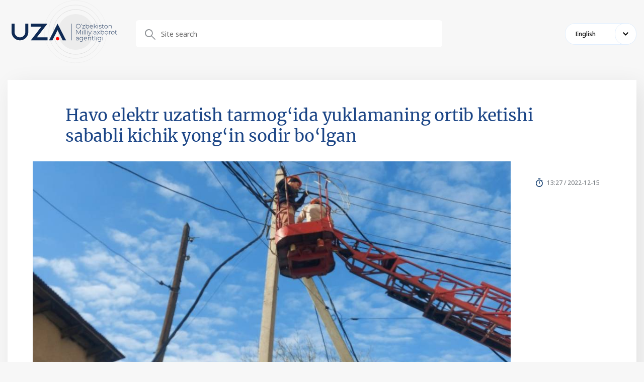

--- FILE ---
content_type: text/html; charset=UTF-8
request_url: https://uza.uz/en/react/posts/havo-elektr-uzatish-tarmogida-yuklamaning-ortib-ketishi-sababli-kichik-yongin-sodir-bolgan_435590?q=%2Freact%2Fposts%2Fhavo-elektr-uzatish-tarmogida-yuklamaning-ortib-ketishi-sababli-kichik-yongin-sodir-bolgan_435590
body_size: 2618
content:
<!DOCTYPE html>
<html lang="uz">
<head>
    <meta charset="UTF-8">
    <meta http-equiv="X-UA-Compatible" content="IE=edge">
    <meta name="viewport" content="width=1400">
        <title>404 Not Found</title>

    <!--<meta property="og:title" content="<?/*= $title */?>"/>
    <meta data-rh="true" property="article:published_time"
          content="<?/*= @$this->params['publish_time'] ?: $publish_time */?>">
    <meta data-rh="true" property="og:description" content="<?/*= @$this->params['description'] ?: $main_description */?>"/>
    <meta name="description" content="<?/*= @$this->params['description'] ?: $main_description */?>">
    <meta data-rh="true" property="og:image" content="<?/*= @$this->params['image'] ?: $main_image */?>"/>
    <meta property="og:image" content="<?/*= @$this->params['image'] ?: $main_image */?>" />
    <meta property="og:image:secure_url" content="<?/*= @$this->params['image'] ?: $main_image */?>"/>
    <meta type="image/jpeg" name="link" href="<?/*= @$this->params['image'] ?: $main_image */?>" rel="image_src">
    <meta property="og:type" content="article"/>
    <meta name="author" content="uza.uz">
    <meta property="og:url" content="<?/*= Url::toRoute(Yii::$app->request->url, true) */?>"/>
    <meta property="og:site_name" content="<?/*= $site_name */?>"/>

    <meta property="twitter:title" content="<?/*= (@$this->params['title'] ?: $main_title) */?>">
    <meta property="twitter:url" content="<?/*= Url::toRoute(Yii::$app->request->url, true) */?>">
    <meta property="twitter:description" content="<?/*= @$this->params['description'] */?>">
    <meta property="twitter:image" content="<?/*= @$this->params['image'] ?: $main_image */?>">
    <meta data-rh="true" property="al:android:app_name" content="Medium"/>
    <meta name="telegram:channel" content="@uza_uz"/>
    <meta name="twitter:card" content="summary_large_image"/>
    <meta name="twitter:site" content="@uza.uz"/>
    <meta name="twitter:creator" content="@uza.uz"/>
    <meta property="fb:pages" content="2131236323867770" />-->
    <link rel="apple-touch-icon-precomposed" sizes="57x57" href="/assetsFront/apple-icon-57x57.png"/>
    <link rel="apple-touch-icon-precomposed" sizes="114x114" href="/assetsFront/apple-icon-114x114.png"/>
    <link rel="apple-touch-icon-precomposed" sizes="72x72" href="/assetsFront/apple-icon-72x72.png"/>
    <link rel="apple-touch-icon-precomposed" sizes="144x144" href="/assetsFront/apple-icon-144x144.png"/>
    <link rel="apple-touch-icon-precomposed" sizes="60x60" href="/assetsFront/apple-icon-60x60.png"/>
    <link rel="apple-touch-icon-precomposed" sizes="120x120" href="/assetsFront/apple-icon-120x120.png"/>
    <link rel="apple-touch-icon-precomposed" sizes="76x76" href="/assetsFront/apple-icon-76x76.png"/>
    <link rel="apple-touch-icon-precomposed" sizes="152x152" href="/assetsFront/apple-icon-152x152.png"/>
    <link rel="icon" type="image/png" href="/assetsFront/favicon-96x96.png" sizes="96x96"/>
    <link rel="icon" type="image/png" href="/assetsFront/favicon-32x32.png" sizes="32x32"/>
    <link rel="icon" type="image/png" href="/assetsFront/favicon-16x16.png" sizes="16x16"/>

    <!--<meta name="application-name" content="<?/*= $site_name */?>"/>-->
    <meta name="msapplication-TileColor" content="#FFFFFF"/>
    <meta name="msapplication-TileImage" content="/assetsFront/ms-icon-144x144.png"/>
    <meta name="msapplication-square70x70logo" content="/assetsFront/ms-icon-70x70.png"/>
    <meta name="msapplication-square150x150logo" content="/assetsFront/ms-icon-150x150.png"/>
    <meta name="msapplication-wide310x150logo" content="/assetsFront/ms-icon-310x150.png"/>
    <meta name="msapplication-square310x310logo" content="/assetsFront/ms-icon-310x310.png"/>

    <link href="/static/css/9.60c9719c.chunk.css" rel="stylesheet">
    <link href="/static/css/main.e10a9dbf.chunk.css" rel="stylesheet">
    <meta name="csrf-param" content="_csrf-frontend">
<meta name="csrf-token" content="IhkoPt7EJsDdC1WjSzzwtHEM4aTLdXYgV_rKQ4OSrbIPQEZSpLdWmbZOIO4ZTYbcIEe45ps-I3ZjrZUH7eX1-A==">
</head>
<body>
<style>
    .stick-wrap .main-block {
        width: 100%;
    }
</style>
        <style>
        .news-content .news-head::after {
            display: none;
        !important;
        }
        .news-content .news-head {
            padding-bottom: 0px;
        }
    </style>
    <header class="header">
        <div class="container">
            <div class="header-content">
                <div class="block-row">
                    <div class="block-left">
                        <a href="http://uza.uz/en/react">
                            <img src="/uza-logo.svg" alt="">
                        </a>
                    </div>
                    <div class="block-right">
                        <div class="header-top__block">

                        </div>
                        <div class="header-bottom__block">
                            <div class="search-block">
                                <form action="/reactsearch" method="get">
                                    <div class="search-wrapper">
                                        <div class="form-group">
                                            <input type="text" name="input" placeholder="Site search">
                                        </div>
                                    </div>
                                </form>

                            </div>
                            <div class="d-flex align-items-center">
                                <div class="select-language">
                                    <div class="active-lang">English</div>
                                    <div class="select-language__dropdown">
                                        <div>Chinese</div><div>Turkish</div><div>Tajik</div><div>Kyrgyz</div><div>Turkmen</div><div>Japanese</div><div>Arabic</div><div>English</div><div>French</div><div>Spanish</div><div>Русский</div><div>German</div><div>Ўзбек</div><div>Oʻzbek</div><div>Қазақ</div>                                    </div>
                                </div>
                            </div>
                        </div>
                    </div>
                </div>
            </div>
        </div>
    </header>
    <div class="page-content">
        <div class="container">
            <div class="stick-wrap">
                <div class="main-block">
                    <div class="news-content">
                        <div class="news-head">
                            <div class="news-top-head">
                                <div class="news-top-head__title">Havo elektr uzatish tarmog‘ida yuklamaning ortib ketishi sababli kichik yong‘in sodir bo‘lgan</div>
                                <div class="news-top-head__content"><img
                                            src="https://cdn.uza.uz/2022/12/15/08/26/Av2EHJIVo9a61V3AN1ggyquTmWuI1Uam_normal.jpg"
                                            alt="" class="news-top-head__img">
                                    <div class="news-top-head__meta">
                                        <div class="news-top-head__date">13:27 / 2022-12-15</div>
                                    </div>
                                </div>
                            </div>
                        </div>
                        <div class="content-block">
                            <h4 class="mt0">Ijtimoiy tarmoqda Toshkent shahar Yakkasaroy tumani Muqimiy MFY hududidan o‘tgan elektr uzatish havo tarmog‘idagi kabel yonib ketganligi haqida videomurojaat e’lon qilindi.</h4>
                            <p>«Hududiy elektr tarmoqlari» AJ Toshkent shahar filiali mutasaddilari tomonidan ushbu muammolar o‘rganilib, mazkur holat bo‘yicha quyidagilarni ma’lum qiladi. &nbsp;</p><p>Respublikamiz bo‘ylab havo haroratining keskin sovib ketishi sababli gaz bosimi pasayib ketdi. Natijada elektr energiyasiga bo‘lgan talab ortib, joylardagi mavjud past kuchlanishli elektr uzatish tarmoqlarida avariyali uzilish holatlari yuzaga kelmoqda. &nbsp;</p><figure class="image image-style-align-center"><img src="https://cdn.uza.uz/2022/12/15/08/26/2Pz50WSeOrhLPIIcjl3zhWpU2VGmaIfw_front.jpg" alt=""></figure><p>Bugun, 15 dekabr kuni Toshkent shahrining Yakkasaroy tumani Muqimiy ko‘chasidagi aholi yashash xonadonlarini elektr energiyasi bilan ta’minlovchi havo elektr uzatish tarmog‘ida yuklamaning ortib ketishi sababli simlarning qisqa tutashuvida kichik yong‘in sodir bo‘lgan. &nbsp;</p><p>Ayni vaqtda Yakkasaroy TETKning tezkor guruh ishchi-xodimlari tomonidan avariyani tezkorlik bilan bartaraf etish uchun barcha zarur choralar ko‘rilib, hududlarda tezkor chiqish brigadalari tomonidan ta’mirlash ishlari olib borilib, avariya holati bartaraf etilmoqda. &nbsp;</p><p>&nbsp;</p><p>&nbsp;</p><p style="text-align:right;"><strong>O‘zA &nbsp;</strong></p>                        </div>
                    </div>
                </div>
            </div>
        </div>
    </div>
    
</body>
</html>
